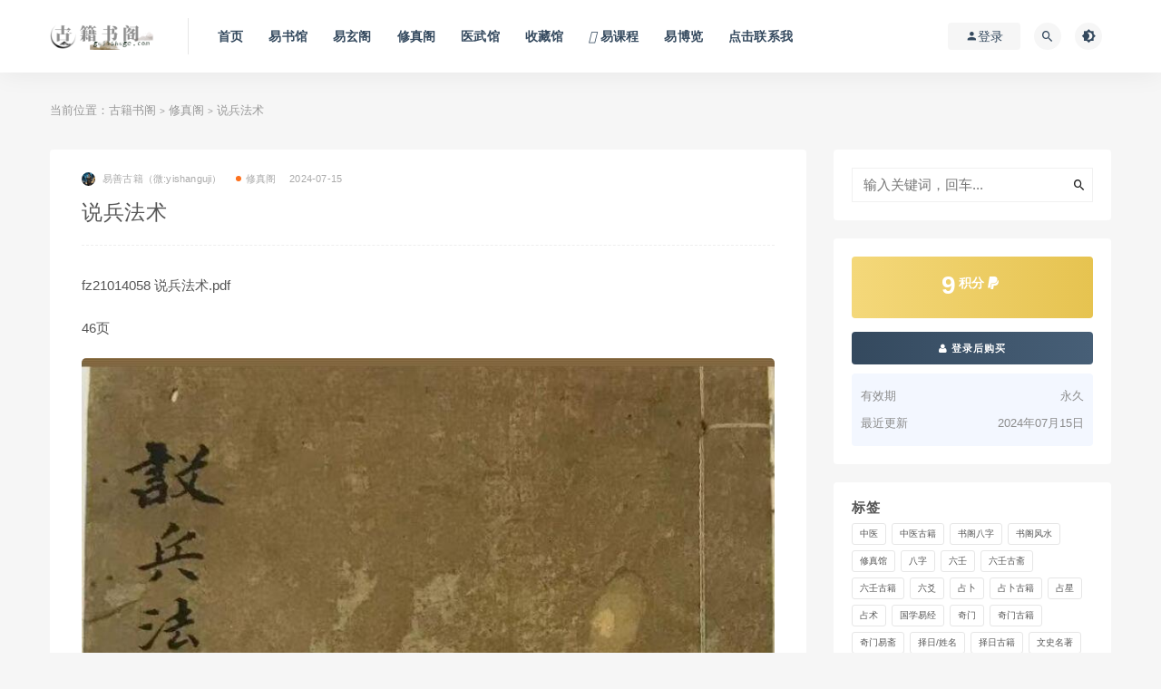

--- FILE ---
content_type: text/html; charset=UTF-8
request_url: https://gujishuge.com/xiuzhengge/39658.html
body_size: 12958
content:
<!DOCTYPE html>
<html lang="zh-CN">
<head>
	<meta charset="UTF-8">
	<meta http-equiv="X-UA-Compatible" content="IE=edge">
	<meta name="viewport" content="width=device-width, initial-scale=1">
	<link rel="profile" href="https://gmpg.org/xfn/11">
	<link href="/wp-content/uploads/2023/03/1678642262-0cc175b9c0f1b6a.ico" rel="icon">
  <title>说兵法术-古籍书阁</title>

	<meta name='robots' content='max-image-preview:large' />
	<style>img:is([sizes="auto" i], [sizes^="auto," i]) { contain-intrinsic-size: 3000px 1500px }</style>
	        <meta property="og:title" content="说兵法术">
        <meta property="og:description" content="fz21014058 说兵法术.pdf">
        <meta property="og:type" content="article">
        <meta property="og:url" content="https://gujishuge.com/xiuzhengge/39658.html">
        <meta property="og:site_name" content="古籍书阁">
        <meta property="og:image" content="/wp-content/uploads/2024/07/20240715200617_94974.jpg">
    <style id='classic-theme-styles-inline-css' type='text/css'>
/*! This file is auto-generated */
.wp-block-button__link{color:#fff;background-color:#32373c;border-radius:9999px;box-shadow:none;text-decoration:none;padding:calc(.667em + 2px) calc(1.333em + 2px);font-size:1.125em}.wp-block-file__button{background:#32373c;color:#fff;text-decoration:none}
</style>
<style id='global-styles-inline-css' type='text/css'>
:root{--wp--preset--aspect-ratio--square: 1;--wp--preset--aspect-ratio--4-3: 4/3;--wp--preset--aspect-ratio--3-4: 3/4;--wp--preset--aspect-ratio--3-2: 3/2;--wp--preset--aspect-ratio--2-3: 2/3;--wp--preset--aspect-ratio--16-9: 16/9;--wp--preset--aspect-ratio--9-16: 9/16;--wp--preset--color--black: #000000;--wp--preset--color--cyan-bluish-gray: #abb8c3;--wp--preset--color--white: #ffffff;--wp--preset--color--pale-pink: #f78da7;--wp--preset--color--vivid-red: #cf2e2e;--wp--preset--color--luminous-vivid-orange: #ff6900;--wp--preset--color--luminous-vivid-amber: #fcb900;--wp--preset--color--light-green-cyan: #7bdcb5;--wp--preset--color--vivid-green-cyan: #00d084;--wp--preset--color--pale-cyan-blue: #8ed1fc;--wp--preset--color--vivid-cyan-blue: #0693e3;--wp--preset--color--vivid-purple: #9b51e0;--wp--preset--gradient--vivid-cyan-blue-to-vivid-purple: linear-gradient(135deg,rgba(6,147,227,1) 0%,rgb(155,81,224) 100%);--wp--preset--gradient--light-green-cyan-to-vivid-green-cyan: linear-gradient(135deg,rgb(122,220,180) 0%,rgb(0,208,130) 100%);--wp--preset--gradient--luminous-vivid-amber-to-luminous-vivid-orange: linear-gradient(135deg,rgba(252,185,0,1) 0%,rgba(255,105,0,1) 100%);--wp--preset--gradient--luminous-vivid-orange-to-vivid-red: linear-gradient(135deg,rgba(255,105,0,1) 0%,rgb(207,46,46) 100%);--wp--preset--gradient--very-light-gray-to-cyan-bluish-gray: linear-gradient(135deg,rgb(238,238,238) 0%,rgb(169,184,195) 100%);--wp--preset--gradient--cool-to-warm-spectrum: linear-gradient(135deg,rgb(74,234,220) 0%,rgb(151,120,209) 20%,rgb(207,42,186) 40%,rgb(238,44,130) 60%,rgb(251,105,98) 80%,rgb(254,248,76) 100%);--wp--preset--gradient--blush-light-purple: linear-gradient(135deg,rgb(255,206,236) 0%,rgb(152,150,240) 100%);--wp--preset--gradient--blush-bordeaux: linear-gradient(135deg,rgb(254,205,165) 0%,rgb(254,45,45) 50%,rgb(107,0,62) 100%);--wp--preset--gradient--luminous-dusk: linear-gradient(135deg,rgb(255,203,112) 0%,rgb(199,81,192) 50%,rgb(65,88,208) 100%);--wp--preset--gradient--pale-ocean: linear-gradient(135deg,rgb(255,245,203) 0%,rgb(182,227,212) 50%,rgb(51,167,181) 100%);--wp--preset--gradient--electric-grass: linear-gradient(135deg,rgb(202,248,128) 0%,rgb(113,206,126) 100%);--wp--preset--gradient--midnight: linear-gradient(135deg,rgb(2,3,129) 0%,rgb(40,116,252) 100%);--wp--preset--font-size--small: 13px;--wp--preset--font-size--medium: 20px;--wp--preset--font-size--large: 36px;--wp--preset--font-size--x-large: 42px;--wp--preset--spacing--20: 0.44rem;--wp--preset--spacing--30: 0.67rem;--wp--preset--spacing--40: 1rem;--wp--preset--spacing--50: 1.5rem;--wp--preset--spacing--60: 2.25rem;--wp--preset--spacing--70: 3.38rem;--wp--preset--spacing--80: 5.06rem;--wp--preset--shadow--natural: 6px 6px 9px rgba(0, 0, 0, 0.2);--wp--preset--shadow--deep: 12px 12px 50px rgba(0, 0, 0, 0.4);--wp--preset--shadow--sharp: 6px 6px 0px rgba(0, 0, 0, 0.2);--wp--preset--shadow--outlined: 6px 6px 0px -3px rgba(255, 255, 255, 1), 6px 6px rgba(0, 0, 0, 1);--wp--preset--shadow--crisp: 6px 6px 0px rgba(0, 0, 0, 1);}:where(.is-layout-flex){gap: 0.5em;}:where(.is-layout-grid){gap: 0.5em;}body .is-layout-flex{display: flex;}.is-layout-flex{flex-wrap: wrap;align-items: center;}.is-layout-flex > :is(*, div){margin: 0;}body .is-layout-grid{display: grid;}.is-layout-grid > :is(*, div){margin: 0;}:where(.wp-block-columns.is-layout-flex){gap: 2em;}:where(.wp-block-columns.is-layout-grid){gap: 2em;}:where(.wp-block-post-template.is-layout-flex){gap: 1.25em;}:where(.wp-block-post-template.is-layout-grid){gap: 1.25em;}.has-black-color{color: var(--wp--preset--color--black) !important;}.has-cyan-bluish-gray-color{color: var(--wp--preset--color--cyan-bluish-gray) !important;}.has-white-color{color: var(--wp--preset--color--white) !important;}.has-pale-pink-color{color: var(--wp--preset--color--pale-pink) !important;}.has-vivid-red-color{color: var(--wp--preset--color--vivid-red) !important;}.has-luminous-vivid-orange-color{color: var(--wp--preset--color--luminous-vivid-orange) !important;}.has-luminous-vivid-amber-color{color: var(--wp--preset--color--luminous-vivid-amber) !important;}.has-light-green-cyan-color{color: var(--wp--preset--color--light-green-cyan) !important;}.has-vivid-green-cyan-color{color: var(--wp--preset--color--vivid-green-cyan) !important;}.has-pale-cyan-blue-color{color: var(--wp--preset--color--pale-cyan-blue) !important;}.has-vivid-cyan-blue-color{color: var(--wp--preset--color--vivid-cyan-blue) !important;}.has-vivid-purple-color{color: var(--wp--preset--color--vivid-purple) !important;}.has-black-background-color{background-color: var(--wp--preset--color--black) !important;}.has-cyan-bluish-gray-background-color{background-color: var(--wp--preset--color--cyan-bluish-gray) !important;}.has-white-background-color{background-color: var(--wp--preset--color--white) !important;}.has-pale-pink-background-color{background-color: var(--wp--preset--color--pale-pink) !important;}.has-vivid-red-background-color{background-color: var(--wp--preset--color--vivid-red) !important;}.has-luminous-vivid-orange-background-color{background-color: var(--wp--preset--color--luminous-vivid-orange) !important;}.has-luminous-vivid-amber-background-color{background-color: var(--wp--preset--color--luminous-vivid-amber) !important;}.has-light-green-cyan-background-color{background-color: var(--wp--preset--color--light-green-cyan) !important;}.has-vivid-green-cyan-background-color{background-color: var(--wp--preset--color--vivid-green-cyan) !important;}.has-pale-cyan-blue-background-color{background-color: var(--wp--preset--color--pale-cyan-blue) !important;}.has-vivid-cyan-blue-background-color{background-color: var(--wp--preset--color--vivid-cyan-blue) !important;}.has-vivid-purple-background-color{background-color: var(--wp--preset--color--vivid-purple) !important;}.has-black-border-color{border-color: var(--wp--preset--color--black) !important;}.has-cyan-bluish-gray-border-color{border-color: var(--wp--preset--color--cyan-bluish-gray) !important;}.has-white-border-color{border-color: var(--wp--preset--color--white) !important;}.has-pale-pink-border-color{border-color: var(--wp--preset--color--pale-pink) !important;}.has-vivid-red-border-color{border-color: var(--wp--preset--color--vivid-red) !important;}.has-luminous-vivid-orange-border-color{border-color: var(--wp--preset--color--luminous-vivid-orange) !important;}.has-luminous-vivid-amber-border-color{border-color: var(--wp--preset--color--luminous-vivid-amber) !important;}.has-light-green-cyan-border-color{border-color: var(--wp--preset--color--light-green-cyan) !important;}.has-vivid-green-cyan-border-color{border-color: var(--wp--preset--color--vivid-green-cyan) !important;}.has-pale-cyan-blue-border-color{border-color: var(--wp--preset--color--pale-cyan-blue) !important;}.has-vivid-cyan-blue-border-color{border-color: var(--wp--preset--color--vivid-cyan-blue) !important;}.has-vivid-purple-border-color{border-color: var(--wp--preset--color--vivid-purple) !important;}.has-vivid-cyan-blue-to-vivid-purple-gradient-background{background: var(--wp--preset--gradient--vivid-cyan-blue-to-vivid-purple) !important;}.has-light-green-cyan-to-vivid-green-cyan-gradient-background{background: var(--wp--preset--gradient--light-green-cyan-to-vivid-green-cyan) !important;}.has-luminous-vivid-amber-to-luminous-vivid-orange-gradient-background{background: var(--wp--preset--gradient--luminous-vivid-amber-to-luminous-vivid-orange) !important;}.has-luminous-vivid-orange-to-vivid-red-gradient-background{background: var(--wp--preset--gradient--luminous-vivid-orange-to-vivid-red) !important;}.has-very-light-gray-to-cyan-bluish-gray-gradient-background{background: var(--wp--preset--gradient--very-light-gray-to-cyan-bluish-gray) !important;}.has-cool-to-warm-spectrum-gradient-background{background: var(--wp--preset--gradient--cool-to-warm-spectrum) !important;}.has-blush-light-purple-gradient-background{background: var(--wp--preset--gradient--blush-light-purple) !important;}.has-blush-bordeaux-gradient-background{background: var(--wp--preset--gradient--blush-bordeaux) !important;}.has-luminous-dusk-gradient-background{background: var(--wp--preset--gradient--luminous-dusk) !important;}.has-pale-ocean-gradient-background{background: var(--wp--preset--gradient--pale-ocean) !important;}.has-electric-grass-gradient-background{background: var(--wp--preset--gradient--electric-grass) !important;}.has-midnight-gradient-background{background: var(--wp--preset--gradient--midnight) !important;}.has-small-font-size{font-size: var(--wp--preset--font-size--small) !important;}.has-medium-font-size{font-size: var(--wp--preset--font-size--medium) !important;}.has-large-font-size{font-size: var(--wp--preset--font-size--large) !important;}.has-x-large-font-size{font-size: var(--wp--preset--font-size--x-large) !important;}
:where(.wp-block-post-template.is-layout-flex){gap: 1.25em;}:where(.wp-block-post-template.is-layout-grid){gap: 1.25em;}
:where(.wp-block-columns.is-layout-flex){gap: 2em;}:where(.wp-block-columns.is-layout-grid){gap: 2em;}
:root :where(.wp-block-pullquote){font-size: 1.5em;line-height: 1.6;}
</style>
<link rel='stylesheet' id='external-css' href='https://gujishuge.com/wp-content/themes/ripro/assets/css/external.css?ver=9.0.0%5Baiboom.com独家修复版%5D' type='text/css' media='all' />
<link rel='stylesheet' id='sweetalert2-css' href='https://gujishuge.com/wp-content/themes/ripro/assets/css/sweetalert2.min.css?ver=9.0.0%5Baiboom.com独家修复版%5D' type='text/css' media='all' />
<link rel='stylesheet' id='app-css' href='https://gujishuge.com/wp-content/themes/ripro/assets/css/app.css?ver=9.0.0%5Baiboom.com独家修复版%5D' type='text/css' media='all' />
<link rel='stylesheet' id='diy-css' href='https://gujishuge.com/wp-content/themes/ripro/assets/css/diy.css?ver=9.0.0%5Baiboom.com独家修复版%5D' type='text/css' media='all' />
<script type="text/javascript" src="https://gujishuge.com/wp-content/themes/ripro/assets/js/jquery-2.2.4.min.js?ver=2.2.4" id="jquery-js"></script>
<script type="text/javascript" src="https://gujishuge.com/wp-content/themes/ripro/assets/js/plugins/sweetalert2.min.js?ver=9.0.0%5Baiboom.com独家修复版%5D" id="sweetalert2-js"></script>
		<script>
			document.documentElement.className = document.documentElement.className.replace('no-js', 'js');
		</script>
				<style>
			.no-js img.lazyload {
				display: none;
			}

			figure.wp-block-image img.lazyloading {
				min-width: 150px;
			}

			.lazyload,
			.lazyloading {
				--smush-placeholder-width: 100px;
				--smush-placeholder-aspect-ratio: 1/1;
				width: var(--smush-placeholder-width) !important;
				aspect-ratio: var(--smush-placeholder-aspect-ratio) !important;
			}

						.lazyload, .lazyloading {
				opacity: 0;
			}

			.lazyloaded {
				opacity: 1;
				transition: opacity 400ms;
				transition-delay: 0ms;
			}

					</style>
		<meta name="keywords" content="秘法,修真阁">
<meta name="description" content="fz21014058 说兵法术.pdf   	46页...">
	<!-- HTML5 shim, for IE6-8 support of HTML5 elements. All other JS at the end of file. -->
    <!--[if lt IE 9]>
      <script src="https://gujishuge.com/wp-content/themes/ripro/assets/js/html5shiv.js"></script>
      <script src="https://gujishuge.com/wp-content/themes/ripro/assets/js/respond.min.js"></script>
    <![endif]-->
    </head>

<body class="wp-singular post-template-default single single-post postid-39658 single-format-standard wp-theme-ripro  navbar-sticky sidebar-right pagination-numeric no-off-canvas">

<div class="site">
    
<header class="site-header">
      <div class="container">
      <div class="navbar">
      <div class="logo-wrapper">
              <a href="https://gujishuge.com/">
          <img class="logo regular tap-logo lazyload" data-src="/wp-content/uploads/2024/02/1707838199-859a714a8007430.png" data-dark="" alt="古籍书阁" src="[data-uri]">
        </a>
            </div>
      <div class="sep"></div>
      
      <nav class="main-menu hidden-xs hidden-sm hidden-md">
        
        <ul id="menu-a" class="nav-list u-plain-list"><li id="menu-item-16640" class="menu-item menu-item-type-custom menu-item-object-custom menu-item-16640"><a href="/">首页</a></li>
<li id="menu-item-16634" class="menu-item menu-item-type-taxonomy menu-item-object-category menu-item-16634"><a href="https://gujishuge.com/yishuguan">易书馆</a></li>
<li id="menu-item-16635" class="menu-item menu-item-type-taxonomy menu-item-object-category menu-item-16635"><a href="https://gujishuge.com/yixuange">易玄阁</a></li>
<li id="menu-item-16636" class="menu-item menu-item-type-taxonomy menu-item-object-category current-post-ancestor current-menu-parent current-post-parent menu-item-16636"><a href="https://gujishuge.com/xiuzhengge">修真阁</a></li>
<li id="menu-item-16637" class="menu-item menu-item-type-taxonomy menu-item-object-category menu-item-16637"><a href="https://gujishuge.com/yiwuguan">医武馆</a></li>
<li id="menu-item-16641" class="menu-item menu-item-type-taxonomy menu-item-object-category menu-item-16641"><a href="https://gujishuge.com/shoucangguan">收藏馆</a></li>
<li id="menu-item-34679" class="menu-item menu-item-type-custom menu-item-object-custom menu-item-34679 menu-item-mega"><a href="http://guoxueshuge.com/yiketang"><span><i class="fas fa-volume-up"></i> 易课程</span></a></li>
<li id="menu-item-34736" class="menu-item menu-item-type-taxonomy menu-item-object-category menu-item-34736"><a href="https://gujishuge.com/yishuwu">易博览</a></li>
<li id="menu-item-31091" class="menu-item menu-item-type-post_type menu-item-object-page menu-item-31091"><a href="https://gujishuge.com/kami">点击联系我</a></li>
</ul>      </nav>
      
      <div class="main-search">
        <form method="get" class="search-form inline" action="https://gujishuge.com/">
  <input type="search" class="search-field inline-field" placeholder="输入关键词，回车..." autocomplete="off" value="" name="s" required="required">
  <button type="submit" class="search-submit"><i class="mdi mdi-magnify"></i></button>
</form>        <div class="search-close navbar-button"><i class="mdi mdi-close"></i></div>
      </div>

      <div class="actions">
                  <!-- user -->
                        <div class="login-btn navbar-button"><i class="mdi mdi-account"></i> 登录</div>
                          <!-- user end -->
        <div class="search-open navbar-button"><i class="mdi mdi-magnify"></i></div>
                <div class="tap-dark navbar-button"><i class="mdi mdi-brightness-4"></i></div>
                <div class="burger"></div>
      </div>
    </div>
      </div>
  </header>

<div class="header-gap"></div>    <div class="site-content">
    

<div class="container">
	<div class="breadcrumbs">
	当前位置：<a href="https://gujishuge.com">古籍书阁</a> <small>></small> <a href="https://gujishuge.com/xiuzhengge">修真阁</a> <small>></small> 说兵法术	</div>
	<div class="row">
		<div class="content-column col-lg-9">
			<div class="content-area">
				<main class="site-main">
					<article id="post-39658" class="article-content">
    <div class="container">
  <div class="cao_entry_header">

  <header class="entry-header">          <div class="entry-meta">
                  <span class="meta-author">
            <a>
              <img alt='易善古籍（微:yishanguji）' data-src='http://gujishuge.com/wp-content/uploads/avatar/avatar-1.jpg' class='lazyload avatar avatar-40 photo gravatar' height='40' width='40' />易善古籍（微:yishanguji）            </a>
          </span>
                  <span class="meta-category">
                          <a href="https://gujishuge.com/xiuzhengge" rel="category">
                  <i class="dot"></i>修真阁              </a>
                      </span>
                  <span class="meta-date">
            <a href="https://gujishuge.com/xiuzhengge/39658.html">
              <time datetime="2024-07-15T20:06:32+08:00">
                2024-07-15              </time>
            </a>
          </span>
                    <span class="meta-edit"></span>
        
      </div>
    
    <h1 class="entry-title">说兵法术</h1>  </header></div></div>  <div class="container">
    <div class="entry-wrapper">
            <div class="entry-content u-text-format u-clearfix">
        <p>
	fz21014058 说兵法术.pdf
</p>
<p>
	46页
</p>
<p>
	<img decoding="async" class="lazyload " src="[data-uri]" data-srcset="/wp-content/uploads/2024/07/20240715200617_94974.jpg" alt="" /><noscript><img decoding="async" src="/wp-content/uploads/2024/07/20240715200617_94974.jpg" alt="" /></noscript>
</p>
<p>
	<img decoding="async" class="lazyload " src="[data-uri]" data-srcset="/wp-content/uploads/2024/07/20240715200643_43490.jpg" alt="" /><noscript><img decoding="async" src="/wp-content/uploads/2024/07/20240715200643_43490.jpg" alt="" /></noscript><img decoding="async" class="lazyload " src="[data-uri]" data-srcset="/wp-content/uploads/2024/07/20240715200649_77908.jpg" alt="" /><noscript><img decoding="async" src="/wp-content/uploads/2024/07/20240715200649_77908.jpg" alt="" /></noscript><img decoding="async" class="lazyload " src="[data-uri]" data-srcset="/wp-content/uploads/2024/07/20240715200653_44738.jpg" alt="" /><noscript><img decoding="async" src="/wp-content/uploads/2024/07/20240715200653_44738.jpg" alt="" /></noscript><img decoding="async" class="lazyload " src="[data-uri]" data-srcset="/wp-content/uploads/2024/07/20240715200658_17604.jpg" alt="" /><noscript><img decoding="async" src="/wp-content/uploads/2024/07/20240715200658_17604.jpg" alt="" /></noscript><img decoding="async" class="lazyload " src="[data-uri]" data-srcset="/wp-content/uploads/2024/07/20240715200703_72266.jpg" alt="" /><noscript><img decoding="async" src="/wp-content/uploads/2024/07/20240715200703_72266.jpg" alt="" /></noscript><img decoding="async" class="lazyload " src="[data-uri]" data-srcset="/wp-content/uploads/2024/07/20240715200708_73405.jpg" alt="" /><noscript><img decoding="async" src="/wp-content/uploads/2024/07/20240715200708_73405.jpg" alt="" /></noscript>
</p>
<p>
	
</p>
<p><img fetchpriority="high" decoding="async" src="[data-uri]" data-srcset="https://gujishuge.com/wp-content/uploads/2024/05/1716953482-1be07e2afaf8b3a.png" alt="" width="800" height="300" class="lazyload aligncenter size-full wp-image-38085" srcset="https://gujishuge.com/wp-content/uploads/2024/05/1716953482-1be07e2afaf8b3a.png 800w, https://gujishuge.com/wp-content/uploads/2024/05/1716953482-1be07e2afaf8b3a-300x113.png 300w, https://gujishuge.com/wp-content/uploads/2024/05/1716953482-1be07e2afaf8b3a-768x288.png 768w" sizes="(max-width: 800px) 100vw, 800px" /><noscript><img fetchpriority="high" decoding="async" src="https://gujishuge.com/wp-content/uploads/2024/05/1716953482-1be07e2afaf8b3a.png" alt="" width="800" height="300" class="aligncenter size-full wp-image-38085" srcset="https://gujishuge.com/wp-content/uploads/2024/05/1716953482-1be07e2afaf8b3a.png 800w, https://gujishuge.com/wp-content/uploads/2024/05/1716953482-1be07e2afaf8b3a-300x113.png 300w, https://gujishuge.com/wp-content/uploads/2024/05/1716953482-1be07e2afaf8b3a-768x288.png 768w" sizes="(max-width: 800px) 100vw, 800px" /></noscript></p>
      </div>
      <div id="pay-single-box"></div>
          <div class="entry-tags">
          <a href="https://gujishuge.com/tag/mifa" rel="tag">
        秘法      </a>
      </div>
<div class="article-copyright"><div class="post-note alert alert-warning mt-2" role="alert"><div style="border:1px dashed #00d6ac;padding:3px 3px;line-height:20px;width:100%;font-size:11.5px"><b><font color="#ff0000">免责声明：</font></b><br />
（1）站内所有资源均来自互联网收集或用户上传分享，本站不拥有此类资源的版权<br />
（2）古籍书阁作为网络服务提供者,对非法转载,盗版行为的发生不具备充分监控能力.但是当版权拥有者提出侵权指控并出示充分版权证明材料时,古籍书阁负有移除盗版和非法转载作品以及停止继续传播的义务<br />
（3）古籍书阁在满足前款条件下采取移除等相应措施后不为此向原发布人承担违约责任或其他法律责任，包括不承担因侵权指控不成立而给原发布人带来损害的赔偿责任<br />
<font color="#ff0000">以上内容如果侵犯了你的权益，请联系微信：yishanguji qq:122593197 我们将尽快处理</font>
</div><br />
 
 <div style="border:1px dashed #00d6ac;padding:3px 3px;line-height:20px;width:100%;font-size:11.5px"><b><font color="#ff0000">关于售后：</font></b><br />（1）因部分资料含有敏感关键词，百度网盘无法分享链接，请联系客服进行发送；<br /> （2）如资料存在张冠李戴、语音视频无法播放等现象，都可以联系微信：yishanguji 无条件退款！<br />（3）<strong>不用担心不给资料，如果没有及时回复也不用担心，看到了都会发给您的！放心！</strong>
<br />（4）<strong>关于所收取的费用与其对应资源价值不发生任何关系，只是象征的收取站点运行所消耗各项综合费用</strong>

	 </div><br /> 
<div style="border:1px dashed #00d6ac;padding:3px 3px;line-height:20px;width:100%;font-size:11.5px"><b><font color="#ff0000">温馨提示：</font><br />部分玄学、武术、医学等资料非专业人士请勿模仿学习，仅供参考！</b></div></div><br/><a href="https://gujishuge.com">古籍书阁</a> &raquo; <a href="https://gujishuge.com/xiuzhengge/39658.html">说兵法术</a></div>

<div class="article-footer">
      <div class="xshare">
      <span class="xshare-title">分享到：</span>
                 <a href="javascript:;" title="收藏文章" etap="star" data-postid="39658" class="ripro-star"><i class="fa fa-star-o"></i></a>
            <a href="" etap="share" data-share="qq" class="share-qq"><i class="fa fa-qq"></i></a>
      <a href="" etap="share" data-share="weibo" class="share-weibo"><i class="fa fa-weibo"></i></a>
        </div>
   
</div>    </div>
  </div>
</article>


  <div class="entry-navigation">
    <nav class="article-nav">
        <span class="article-nav-prev">上一篇<br><a href="https://gujishuge.com/yixuange/39655.html" rel="prev">《杨救贫灶卦》（61页）</a></span>
        <span class="article-nav-next">下一篇<br><a href="https://gujishuge.com/yixuange/39664.html" rel="next">堪舆风水古籍《天机葬法》清抄本</a></span>
    </nav>
    
  </div>

      <!-- # 标准网格模式... -->
      <div class="related-posts-grid">
        <h4 class="u-border-title">相关推荐</h4>
        <div class="row">
                     <div class="col-6 col-sm-3 col-md-3 mt-10 mb-10">
              <article class="post">
                      <div class="entry-media">
        <div class="placeholder" style="padding-bottom: 121.42857142857%;">
          <a  href="https://gujishuge.com/xiuzhengge/23986.html">
            <img class="lazyload" data-src="/wp-content/uploads/2023/07/20230723111814_89450.jpg" src="[data-uri]" alt="水符科清咸丰元年——古籍书阁">
          </a>
                  </div>
        <div class="entry-star"><a href="javascript:;" title="收藏文章" etap="star" data-postid="23986" class="ripro-star"><i class="fa fa-star-o"></i></a></div>      </div>
                      <div class="entry-wrapper">
                  
  <header class="entry-header">    
    <h4 class="entry-title"><a href="https://gujishuge.com/xiuzhengge/23986.html" title="水符科清咸丰元年——古籍书阁" rel="bookmark">水符科清咸丰元年——古籍书阁</a></h4>  </header>                </div>
              </article>
            </div>
                      <div class="col-6 col-sm-3 col-md-3 mt-10 mb-10">
              <article class="post">
                      <div class="entry-media">
        <div class="placeholder" style="padding-bottom: 121.42857142857%;">
          <a  href="https://gujishuge.com/xiuzhengge/27440.html">
            <img class="lazyload" data-src="/wp-content/uploads/2023/10/20231011102705_28040.jpg" src="[data-uri]" alt="光绪谢土科">
          </a>
                  </div>
        <div class="entry-star"><a href="javascript:;" title="收藏文章" etap="star" data-postid="27440" class="ripro-star"><i class="fa fa-star-o"></i></a></div>      </div>
                      <div class="entry-wrapper">
                  
  <header class="entry-header">    
    <h4 class="entry-title"><a href="https://gujishuge.com/xiuzhengge/27440.html" title="光绪谢土科" rel="bookmark">光绪谢土科</a></h4>  </header>                </div>
              </article>
            </div>
                      <div class="col-6 col-sm-3 col-md-3 mt-10 mb-10">
              <article class="post">
                      <div class="entry-media">
        <div class="placeholder" style="padding-bottom: 121.42857142857%;">
          <a  href="https://gujishuge.com/xiuzhengge/23791.html">
            <img class="lazyload" data-src="/wp-content/uploads/2023/07/20230720112133_29119.jpg" src="[data-uri]" alt="镇宅诸专符">
          </a>
                  </div>
        <div class="entry-star"><a href="javascript:;" title="收藏文章" etap="star" data-postid="23791" class="ripro-star"><i class="fa fa-star-o"></i></a></div>      </div>
                      <div class="entry-wrapper">
                  
  <header class="entry-header">    
    <h4 class="entry-title"><a href="https://gujishuge.com/xiuzhengge/23791.html" title="镇宅诸专符" rel="bookmark">镇宅诸专符</a></h4>  </header>                </div>
              </article>
            </div>
                      <div class="col-6 col-sm-3 col-md-3 mt-10 mb-10">
              <article class="post">
                      <div class="entry-media">
        <div class="placeholder" style="padding-bottom: 121.42857142857%;">
          <a  href="https://gujishuge.com/xiuzhengge/27875.html">
            <img class="lazyload" data-src="/wp-content/uploads/2023/10/20231022142231_82890.jpg" src="[data-uri]" alt="梅山真传秘授玄术">
          </a>
                  </div>
        <div class="entry-star"><a href="javascript:;" title="收藏文章" etap="star" data-postid="27875" class="ripro-star"><i class="fa fa-star-o"></i></a></div>      </div>
                      <div class="entry-wrapper">
                  
  <header class="entry-header">    
    <h4 class="entry-title"><a href="https://gujishuge.com/xiuzhengge/27875.html" title="梅山真传秘授玄术" rel="bookmark">梅山真传秘授玄术</a></h4>  </header>                </div>
              </article>
            </div>
                  </div>
      </div>
    
  

<div class="bottom-area">
    <div id="comments" class="comments-area">
        
        
        
        	<div id="respond" class="comment-respond">
		<h3 id="reply-title" class="comment-reply-title">发表回复 <small><a rel="nofollow" id="cancel-comment-reply-link" href="/xiuzhengge/39658.html#respond" style="display:none;">取消回复</a></small></h3><p class="must-log-in">要发表评论，您必须先<a href="https://gujishuge.com/wp-login.php?redirect_to=https%3A%2F%2Fgujishuge.com%2Fxiuzhengge%2F39658.html">登录</a>。</p>	</div><!-- #respond -->
	    </div>
</div>				</main>
			</div>
		</div>
					<div class="sidebar-column col-lg-3">
				
<aside class="widget-area">
	<div id="search-2" class="widget widget_search"><form method="get" class="search-form inline" action="https://gujishuge.com/">
  <input type="search" class="search-field inline-field" placeholder="输入关键词，回车..." autocomplete="off" value="" name="s" required="required">
  <button type="submit" class="search-submit"><i class="mdi mdi-magnify"></i></button>
</form></div><div id="cao_widget_pay-5" class="widget widget-pay"><div class="pay--rateinfo"><b><span class="price">9<sup>积分 <i class="fa fa-paypal"></i></sup></span></b></div><div class="pay--content"><div class="pay-box"><a class="login-btn btn btn--primary btn--block"><i class="fa fa-user"></i> 登录后购买</a></div></div><div class="agent--contact"><ul class="list-paybody"><li><span>有效期</span><span>永久 </span></li><li><span>最近更新</span><span>2024年07月15日</span></li></ul></div></div><div id="tag_cloud-2" class="widget widget_tag_cloud"><h5 class="widget-title">标签</h5><div class="tagcloud"><a href="https://gujishuge.com/tag/%e4%b8%ad%e5%8c%bb" class="tag-cloud-link tag-link-24 tag-link-position-1" style="font-size: 14.955696202532pt;" aria-label="中医 (73 项)">中医</a>
<a href="https://gujishuge.com/tag/%e4%b8%ad%e5%8c%bb%e5%8f%a4%e7%b1%8d" class="tag-cloud-link tag-link-23 tag-link-position-2" style="font-size: 20.582278481013pt;" aria-label="中医古籍 (1,376 项)">中医古籍</a>
<a href="https://gujishuge.com/tag/%e4%b9%a6%e9%98%81%e5%85%ab%e5%ad%97" class="tag-cloud-link tag-link-61 tag-link-position-3" style="font-size: 8.7974683544304pt;" aria-label="书阁八字 (2 项)">书阁八字</a>
<a href="https://gujishuge.com/tag/%e4%b9%a6%e9%98%81%e9%a3%8e%e6%b0%b4" class="tag-cloud-link tag-link-65 tag-link-position-4" style="font-size: 8pt;" aria-label="书阁风水 (1 项)">书阁风水</a>
<a href="https://gujishuge.com/tag/%e6%b3%95%e6%9c%af%e6%95%99%e7%a8%8b" class="tag-cloud-link tag-link-29 tag-link-position-5" style="font-size: 16.151898734177pt;" aria-label="修真馆 (138 项)">修真馆</a>
<a href="https://gujishuge.com/tag/%e5%85%ab%e5%ad%97" class="tag-cloud-link tag-link-16 tag-link-position-6" style="font-size: 20.449367088608pt;" aria-label="八字 (1,285 项)">八字</a>
<a href="https://gujishuge.com/tag/%e5%85%ad%e5%a3%ac" class="tag-cloud-link tag-link-25 tag-link-position-7" style="font-size: 16.905063291139pt;" aria-label="六壬 (202 项)">六壬</a>
<a href="https://gujishuge.com/tag/%e5%85%ad%e5%a3%ac%e5%8f%a4%e6%96%8b" class="tag-cloud-link tag-link-63 tag-link-position-8" style="font-size: 8pt;" aria-label="六壬古斋 (1 项)">六壬古斋</a>
<a href="https://gujishuge.com/tag/%e5%85%ad%e5%a3%ac%e5%8f%a4%e7%b1%8d" class="tag-cloud-link tag-link-22 tag-link-position-9" style="font-size: 16.905063291139pt;" aria-label="六壬古籍 (203 项)">六壬古籍</a>
<a href="https://gujishuge.com/tag/%e5%85%ad%e7%88%bb" class="tag-cloud-link tag-link-18 tag-link-position-10" style="font-size: 17.924050632911pt;" aria-label="六爻 (348 项)">六爻</a>
<a href="https://gujishuge.com/tag/%e5%8d%a0%e5%8d%9c" class="tag-cloud-link tag-link-15 tag-link-position-11" style="font-size: 20.227848101266pt;" aria-label="占卜 (1,149 项)">占卜</a>
<a href="https://gujishuge.com/tag/zhanbo" class="tag-cloud-link tag-link-9 tag-link-position-12" style="font-size: 19.075949367089pt;" aria-label="占卜古籍 (629 项)">占卜古籍</a>
<a href="https://gujishuge.com/tag/%e5%8d%a0%e6%98%9f" class="tag-cloud-link tag-link-28 tag-link-position-13" style="font-size: 14.955696202532pt;" aria-label="占星 (73 项)">占星</a>
<a href="https://gujishuge.com/tag/%e5%8d%a0%e6%9c%af" class="tag-cloud-link tag-link-59 tag-link-position-14" style="font-size: 11.76582278481pt;" aria-label="占术 (13 项)">占术</a>
<a href="https://gujishuge.com/tag/%e5%9b%bd%e5%ad%a6%e6%98%93%e7%bb%8f" class="tag-cloud-link tag-link-62 tag-link-position-15" style="font-size: 8.7974683544304pt;" aria-label="国学易经 (2 项)">国学易经</a>
<a href="https://gujishuge.com/tag/%e5%a5%87%e9%97%a8" class="tag-cloud-link tag-link-17 tag-link-position-16" style="font-size: 18.056962025316pt;" aria-label="奇门 (369 项)">奇门</a>
<a href="https://gujishuge.com/tag/%e5%a5%87%e9%97%a8%e5%8f%a4%e7%b1%8d" class="tag-cloud-link tag-link-13 tag-link-position-17" style="font-size: 17.303797468354pt;" aria-label="奇门古籍 (253 项)">奇门古籍</a>
<a href="https://gujishuge.com/tag/%e5%8f%a4%e7%b1%8d%e9%98%81%e5%a5%87%e9%97%a8" class="tag-cloud-link tag-link-64 tag-link-position-18" style="font-size: 9.3291139240506pt;" aria-label="奇门易斋 (3 项)">奇门易斋</a>
<a href="https://gujishuge.com/tag/%e6%8b%a9%e6%97%a5" class="tag-cloud-link tag-link-12 tag-link-position-19" style="font-size: 18.101265822785pt;" aria-label="择日/姓名 (383 项)">择日/姓名</a>
<a href="https://gujishuge.com/tag/gujiwu" class="tag-cloud-link tag-link-8 tag-link-position-20" style="font-size: 17.259493670886pt;" aria-label="择日古籍 (242 项)">择日古籍</a>
<a href="https://gujishuge.com/tag/%e6%96%87%e5%8f%b2%e5%90%8d%e8%91%97" class="tag-cloud-link tag-link-11 tag-link-position-21" style="font-size: 9.7721518987342pt;" aria-label="文史名著 (4 项)">文史名著</a>
<a href="https://gujishuge.com/tag/%e6%ad%a6%e5%8a%9f%e6%b0%94%e5%8a%9f" class="tag-cloud-link tag-link-52 tag-link-position-22" style="font-size: 8.7974683544304pt;" aria-label="武功气功 (2 项)">武功气功</a>
<a href="https://gujishuge.com/tag/%e7%9b%b8%e6%9c%af" class="tag-cloud-link tag-link-19 tag-link-position-23" style="font-size: 19.03164556962pt;" aria-label="相术 (610 项)">相术</a>
<a href="https://gujishuge.com/tag/%e7%9b%b8%e6%9c%af%e5%8f%a4%e7%b1%8d" class="tag-cloud-link tag-link-27 tag-link-position-24" style="font-size: 14.379746835443pt;" aria-label="相术古籍 (54 项)">相术古籍</a>
<a href="https://gujishuge.com/tag/%e7%a0%b4%e8%a7%a3" class="tag-cloud-link tag-link-21 tag-link-position-25" style="font-size: 19.120253164557pt;" aria-label="破解 (646 项)">破解</a>
<a href="https://gujishuge.com/tag/mifa" class="tag-cloud-link tag-link-20 tag-link-position-26" style="font-size: 22pt;" aria-label="秘法 (2,886 项)">秘法</a>
<a href="https://gujishuge.com/tag/%e7%b2%be%e6%ad%a6%e9%97%a8" class="tag-cloud-link tag-link-26 tag-link-position-27" style="font-size: 11.455696202532pt;" aria-label="精武门 (11 项)">精武门</a>
<a href="https://gujishuge.com/tag/%e7%b4%ab%e5%be%ae" class="tag-cloud-link tag-link-30 tag-link-position-28" style="font-size: 19.386075949367pt;" aria-label="紫微 (748 项)">紫微</a>
<a href="https://gujishuge.com/tag/%e9%a3%8e%e6%b0%b4" class="tag-cloud-link tag-link-66 tag-link-position-29" style="font-size: 13.405063291139pt;" aria-label="风水 (32 项)">风水</a>
<a href="https://gujishuge.com/tag/fengshui" class="tag-cloud-link tag-link-14 tag-link-position-30" style="font-size: 21.46835443038pt;" aria-label="风水 (2,203 项)">风水</a>
<a href="https://gujishuge.com/tag/%e9%a3%8e%e6%b0%b4%e5%8f%a4%e7%b1%8d" class="tag-cloud-link tag-link-10 tag-link-position-31" style="font-size: 21.46835443038pt;" aria-label="风水古籍 (2,182 项)">风水古籍</a></div>
</div>
		<div id="recent-posts-2" class="widget widget_recent_entries">
		<h5 class="widget-title">近期文章</h5>
		<ul>
											<li>
					<a href="https://gujishuge.com/yishuguan/58567.html">五俊明《形家风水核心笔记》223页</a>
											<span class="post-date">2026年1月22日</span>
									</li>
											<li>
					<a href="https://gujishuge.com/xiuzhengge/58565.html">招财进宝《茅山昆仑招财符法》67页</a>
											<span class="post-date">2026年1月22日</span>
									</li>
											<li>
					<a href="https://gujishuge.com/yishuguan/58563.html">《家中风水转运秘法》50页</a>
											<span class="post-date">2026年1月22日</span>
									</li>
											<li>
					<a href="https://gujishuge.com/yishuguan/58561.html">《十六字阴阳风水秘术（全版详解）》48页</a>
											<span class="post-date">2026年1月22日</span>
									</li>
											<li>
					<a href="https://gujishuge.com/yishuguan/58559.html">《周易与中国现代化》93页</a>
											<span class="post-date">2026年1月22日</span>
									</li>
											<li>
					<a href="https://gujishuge.com/yishuguan/58554.html">鄗邑山人-《命理正宗原本校注》</a>
											<span class="post-date">2026年1月22日</span>
									</li>
											<li>
					<a href="https://gujishuge.com/yishuguan/58552.html">关旭成《像易神数案例精解与答疑解惑》189页</a>
											<span class="post-date">2026年1月22日</span>
									</li>
											<li>
					<a href="https://gujishuge.com/yishuguan/58550.html">《葬法全书》</a>
											<span class="post-date">2026年1月22日</span>
									</li>
					</ul>

		</div><div id="cao_widget_post-3" class="widget cao-widget-posts"><h5 class="widget-title">文章展示</h5><div class="posts"><div class="left">      <div class="entry-media">
        <div class="placeholder" style="padding-bottom: 121.42857142857%;">
          <a  href="https://gujishuge.com/yishuguan/58567.html">
            <img class="lazyload" data-src="/wp-content/uploads/2026/01/20260122165729_25798.jpg" src="[data-uri]" alt="五俊明《形家风水核心笔记》223页">
          </a>
                  </div>
        <div class="entry-star"><a href="javascript:;" title="收藏文章" etap="star" data-postid="58567" class="ripro-star"><i class="fa fa-star-o"></i></a></div>      </div>
      <a href="https://gujishuge.com/yishuguan/58567.html" rel="bookmark" title="五俊明《形家风水核心笔记》223页">五俊明《形家风水核心笔记》223页</a></div><div class="left">      <div class="entry-media">
        <div class="placeholder" style="padding-bottom: 121.42857142857%;">
          <a  href="https://gujishuge.com/xiuzhengge/58565.html">
            <img class="lazyload" data-src="/wp-content/uploads/2026/01/20260122164101_87926.jpg" src="[data-uri]" alt="招财进宝《茅山昆仑招财符法》67页">
          </a>
                  </div>
        <div class="entry-star"><a href="javascript:;" title="收藏文章" etap="star" data-postid="58565" class="ripro-star"><i class="fa fa-star-o"></i></a></div>      </div>
      <a href="https://gujishuge.com/xiuzhengge/58565.html" rel="bookmark" title="招财进宝《茅山昆仑招财符法》67页">招财进宝《茅山昆仑招财符法》67页</a></div><div class="left">      <div class="entry-media">
        <div class="placeholder" style="padding-bottom: 121.42857142857%;">
          <a  href="https://gujishuge.com/yishuguan/58563.html">
            <img class="lazyload" data-src="/wp-content/uploads/2026/01/20260122163228_62337.jpg" src="[data-uri]" alt="《家中风水转运秘法》50页">
          </a>
                  </div>
        <div class="entry-star"><a href="javascript:;" title="收藏文章" etap="star" data-postid="58563" class="ripro-star"><i class="fa fa-star-o"></i></a></div>      </div>
      <a href="https://gujishuge.com/yishuguan/58563.html" rel="bookmark" title="《家中风水转运秘法》50页">《家中风水转运秘法》50页</a></div><div class="left">      <div class="entry-media">
        <div class="placeholder" style="padding-bottom: 121.42857142857%;">
          <a  href="https://gujishuge.com/yishuguan/58561.html">
            <img class="lazyload" data-src="/wp-content/uploads/2026/01/20260122161605_26425.jpg" src="[data-uri]" alt="《十六字阴阳风水秘术（全版详解）》48页">
          </a>
                  </div>
        <div class="entry-star"><a href="javascript:;" title="收藏文章" etap="star" data-postid="58561" class="ripro-star"><i class="fa fa-star-o"></i></a></div>      </div>
      <a href="https://gujishuge.com/yishuguan/58561.html" rel="bookmark" title="《十六字阴阳风水秘术（全版详解）》48页">《十六字阴阳风水秘术（全版详解）》48页</a></div><div class="left">      <div class="entry-media">
        <div class="placeholder" style="padding-bottom: 121.42857142857%;">
          <a  href="https://gujishuge.com/yishuguan/58559.html">
            <img class="lazyload" data-src="/wp-content/uploads/2026/01/20260122160952_17279.jpg" src="[data-uri]" alt="《周易与中国现代化》93页">
          </a>
                  </div>
        <div class="entry-star"><a href="javascript:;" title="收藏文章" etap="star" data-postid="58559" class="ripro-star"><i class="fa fa-star-o"></i></a></div>      </div>
      <a href="https://gujishuge.com/yishuguan/58559.html" rel="bookmark" title="《周易与中国现代化》93页">《周易与中国现代化》93页</a></div><div class="left">      <div class="entry-media">
        <div class="placeholder" style="padding-bottom: 121.42857142857%;">
          <a  href="https://gujishuge.com/yishuguan/58554.html">
            <img class="lazyload" data-src="/wp-content/uploads/2026/01/20260122155318_45567.jpg" src="[data-uri]" alt="鄗邑山人-《命理正宗原本校注》">
          </a>
                  </div>
        <div class="entry-star"><a href="javascript:;" title="收藏文章" etap="star" data-postid="58554" class="ripro-star"><i class="fa fa-star-o"></i></a></div>      </div>
      <a href="https://gujishuge.com/yishuguan/58554.html" rel="bookmark" title="鄗邑山人-《命理正宗原本校注》">鄗邑山人-《命理正宗原本校注》</a></div><div class="left">      <div class="entry-media">
        <div class="placeholder" style="padding-bottom: 121.42857142857%;">
          <a  href="https://gujishuge.com/yishuguan/58552.html">
            <img class="lazyload" data-src="/wp-content/uploads/2026/01/20260122154254_20422.jpg" src="[data-uri]" alt="关旭成《像易神数案例精解与答疑解惑》189页">
          </a>
                  </div>
        <div class="entry-star"><a href="javascript:;" title="收藏文章" etap="star" data-postid="58552" class="ripro-star"><i class="fa fa-star-o"></i></a></div>      </div>
      <a href="https://gujishuge.com/yishuguan/58552.html" rel="bookmark" title="关旭成《像易神数案例精解与答疑解惑》189页">关旭成《像易神数案例精解与答疑解惑》189页</a></div><div class="left">      <div class="entry-media">
        <div class="placeholder" style="padding-bottom: 121.42857142857%;">
          <a  href="https://gujishuge.com/yishuguan/58550.html">
            <img class="lazyload" data-src="/wp-content/uploads/2026/01/20260122152200_33936.jpg" src="[data-uri]" alt="《葬法全书》">
          </a>
                  </div>
        <div class="entry-star"><a href="javascript:;" title="收藏文章" etap="star" data-postid="58550" class="ripro-star"><i class="fa fa-star-o"></i></a></div>      </div>
      <a href="https://gujishuge.com/yishuguan/58550.html" rel="bookmark" title="《葬法全书》">《葬法全书》</a></div><div class="left">      <div class="entry-media">
        <div class="placeholder" style="padding-bottom: 121.42857142857%;">
          <a  href="https://gujishuge.com/yishuguan/58548.html">
            <img class="lazyload" data-src="/wp-content/uploads/2026/01/20260122150449_82824.jpg" src="[data-uri]" alt="《五行生活解读》《五行思维解读》火越 两册">
          </a>
                  </div>
        <div class="entry-star"><a href="javascript:;" title="收藏文章" etap="star" data-postid="58548" class="ripro-star"><i class="fa fa-star-o"></i></a></div>      </div>
      <a href="https://gujishuge.com/yishuguan/58548.html" rel="bookmark" title="《五行生活解读》《五行思维解读》火越 两册">《五行生活解读》《五行思维解读》火越 两册</a></div><div class="left">      <div class="entry-media">
        <div class="placeholder" style="padding-bottom: 121.42857142857%;">
          <a  href="https://gujishuge.com/yishuguan/58546.html">
            <img class="lazyload" data-src="/wp-content/uploads/2026/01/20260122145137_28852.jpg" src="[data-uri]" alt="《淫派周易六十四卦》">
          </a>
                  </div>
        <div class="entry-star"><a href="javascript:;" title="收藏文章" etap="star" data-postid="58546" class="ripro-star"><i class="fa fa-star-o"></i></a></div>      </div>
      <a href="https://gujishuge.com/yishuguan/58546.html" rel="bookmark" title="《淫派周易六十四卦》">《淫派周易六十四卦》</a></div></div></div></aside>			</div>
			</div>
</div>


</div><!-- end sitecoent --> 

	
	<div class="module parallax">
		<img class="jarallax-img lazyload" data-srcset="/wp-content/uploads/2021/04/1617300034-93dd4de5cddba2c.jpg" data-sizes="auto" src="[data-uri]" alt="">
		<div class="container">
			<h4 class="entry-title">
				提供最优质的资源集合			</h4>
							<a class="button" href="#">立即查看</a>
										<a class="button transparent" href="#">了解详情</a>
					</div>
	</div>
	
	<footer class="site-footer">
		<div class="container">
			
			<div class="footer-widget">
    <div class="row">
        <div class="col-xs-12 col-sm-6 col-md-3 widget--about">
            <div class="widget--content">
                <div class="footer--logo mb-20">
                    <img class="tap-logo" src="" data-dark="" alt="古籍书阁">
                </div>
                <p class="mb-10">古籍书阁汇集网友分享的易学/道学/中医/佛学等古典文学资料，传递古典文化，弘扬古典国学。</p>
            </div>
        </div>
        <!-- .col-md-2 end -->
        <div class="col-xs-12 col-sm-3 col-md-2 col-md-offset-1 widget--links">
            <div class="widget--title">
                <h5>本站导航</h5>
            </div>
            <div class="widget--content">
                <ul class="list-unstyled mb-0">
                                    </ul>
            </div>
        </div>
        <!-- .col-md-2 end -->
        <div class="col-xs-12 col-sm-3 col-md-2 widget--links">
            <div class="widget--title">
                <h5>友情链接</h5>
            </div>
            <div class="widget--content">
                <ul class="list-unstyled mb-0">
                                    </ul>
            </div>
        </div>
        <!-- .col-md-2 end -->
        <div class="col-xs-12 col-sm-12 col-md-4 widget--newsletter">
            <div class="widget--title">
                <h5>快速搜索</h5>
            </div>
            <div class="widget--content">
                <form class="newsletter--form mb-30" action="https://gujishuge.com/" method="get">
                    <input type="text" class="form-control" name="s" placeholder="关键词">
                    <button type="submit"><i class="fa fa-arrow-right"></i></button>
                </form>
                <h6>本站由<a href="https:/http://gujishuge.com/" target="_blank" rel="noreferrer nofollow">古籍藏书阁</a></h6>
            </div>
        </div>

    </div>
</div>									  <div class="site-info">
			    本站资料均为网友分享或互联网收集,本站不拥有版权。本网站资源价格不是商品价格，而是整理和相关运营成本。请下载后24小时内删除！不得传递或用于任何商业用途</br>Copyright © 2021 <a href="http://gujishuge.com/" target="_blank" rel="noreferrer nofollow">古籍书阁</a> 
			    			    <a href="https://beian.miit.gov.cn" target="_blank" class="text" rel="noreferrer nofollow">  |  辽ICP备8888888号-1  | </a>
			    			    <br>
			    
			  </div>
					</div>
	</footer>
	
<div class="rollbar">
	
	    <div class="rollbar-item tap-dark" etap="tap-dark" title="夜间模式"><i class="mdi mdi-brightness-4"></i></div>
    
		
	
	    <div class="rollbar-item tap-qq" etap="tap-qq"><a target="_blank" title="QQ咨询" href="http://wpa.qq.com/msgrd?v=3&uin=421731301&site=qq&menu=yes"><i class="fa fa-qq"></i></a></div>
    
	    <div class="rollbar-item tap-blog-style" etap="tap-blog-style" data-id="0" title="博客模式"><i class="fa fa-list"></i></div>
        <div class="rollbar-item" etap="to_full" title="全屏页面"><i class="fa fa-arrows-alt"></i></div>
	<div class="rollbar-item" etap="to_top" title="返回顶部"><i class="fa fa-angle-up"></i></div>
</div>

<div class="dimmer"></div>

    <div id="popup-signup" class="popup-signup fade" style="display: none;">
    <div class="register-login-modal" role="document">
        <div class="modal-content">
            <div class="modal-body">
                <img class="popup-logo lazyload" data-src="/wp-content/uploads/2024/02/1707838199-859a714a8007430.png" data-dark="/wp-content/uploads/2024/02/1707838199-859a714a8007430.png" alt="古籍书阁" src="[data-uri]">
                    <!-- Nav tabs -->
                    <ul class="nav nav-tabs">
                        <li class="active"><a href="#login" data-toggle="login">登录</a>
                        </li>
                        <li><a href="#signup" data-toggle="signup">注册</a>
                        </li>
                    </ul>
                    <!-- Tab panes -->
                    <div class="tab-content">
                        <div class="tab-pane fade in active" id="login">
                            <div class="signup-form-container text-center">
                                <form class="mb-0">
                                                                                                                <div class="form-group">
                                            <input type="text" class="form-control" name="username" placeholder="*用户名或邮箱">
                                        </div>
                                        <div class="form-group">
                                            <input type="password" class="form-control" name="password" placeholder="*密码">
                                        </div>
                                        <button type="button" class="go-login btn btn--primary btn--block"><i class="fa fa-bullseye"></i> 安全登录</button> 
                                        <!-- <a href="#" class="forget-password">忘记密码?</a> -->
                                                                    </form>
                                <!-- form  end -->
                            </div>
                            <!-- .signup-form end -->
                        </div>
                        <div class="tab-pane fade in" id="signup">
                            <form class="mb-0">
                                                                                                    <div class="form-group">
                                        <input type="text" class="form-control" name="user_name" placeholder="输入英文用户名">
                                    </div>
                                    <!-- .form-group end -->
                                    <div class="form-group">
                                        <input type="email" class="form-control" name="user_email" placeholder="绑定邮箱">
                                    </div>
                                    <!-- .form-group end -->
                                    <div class="form-group">
                                        <input type="password" class="form-control" name="user_pass" placeholder="密码最小长度为6">
                                    </div>
                                    <div class="form-group">
                                        <input type="password" class="form-control" name="user_pass2" placeholder="再次输入密码">
                                    </div>
                                                                        <button type="button" class="go-register btn btn--primary btn--block"><i class="fa fa-bullseye"></i> 立即注册</button>
                                                                
                            </form>
                            <!-- form  end -->
                        </div>
                    </div>
                    <a target="_blank" href="https://gujishuge.com/wp-login.php?action=lostpassword" class="rest-password">忘记密码？</a>
            </div>
            <!-- /.modal-content -->
        </div>
        <!-- /.modal-dialog -->
    </div>
    <!-- /.modal -->
</div>


<div class="off-canvas">
  <div class="canvas-close"><i class="mdi mdi-close"></i></div>
  <div class="logo-wrapper">
      <a href="https://gujishuge.com/">
      <img class="logo regular lazyload" data-src="/wp-content/uploads/2024/02/1707838199-859a714a8007430.png" alt="古籍书阁" src="[data-uri]">
    </a>
    </div>
  <div class="mobile-menu hidden-lg hidden-xl"></div>
  <aside class="widget-area">
      </aside>
</div>

<script type="text/javascript">
((function() {
    var callbacks = [],
        timeLimit = 50,
        open = false;
    setInterval(loop, 1);
    return {
        addListener: function(fn) {
            callbacks.push(fn);
        },
        cancleListenr: function(fn) {
            callbacks = callbacks.filter(function(v) {
                return v !== fn;
            });
        }
    }
    function loop() {
        var startTime = new Date();
        debugger;
        if (new Date() - startTime > timeLimit) {
            if (!open) {
                callbacks.forEach(function(fn) {
                    fn.call(null);
                });
            }
            open = true;
            window.stop();
            alert('讨厌，不要扒我皮了，人家好害羞的！');
            window.location.reload();
        } else {
            open = false;
        }
    }
})()).addListener(function() {
    window.location.reload();
});
</script>

<script type="speculationrules">
{"prefetch":[{"source":"document","where":{"and":[{"href_matches":"\/*"},{"not":{"href_matches":["\/wp-*.php","\/wp-admin\/*","\/wp-content\/uploads\/*","\/wp-content\/*","\/wp-content\/plugins\/*","\/wp-content\/themes\/ripro\/*","\/*\\?(.+)"]}},{"not":{"selector_matches":"a[rel~=\"nofollow\"]"}},{"not":{"selector_matches":".no-prefetch, .no-prefetch a"}}]},"eagerness":"conservative"}]}
</script>
<script type="text/javascript" src="https://gujishuge.com/wp-content/themes/ripro/assets/js/plugins.js?ver=9.0.0%5Baiboom.com独家修复版%5D" id="plugins-js"></script>
<script type="text/javascript" id="app-js-extra">
/* <![CDATA[ */
var caozhuti = {"site_name":"\u53e4\u7c4d\u4e66\u9601","home_url":"https:\/\/gujishuge.com","ajaxurl":"https:\/\/gujishuge.com\/wp-admin\/admin-ajax.php","is_singular":"1","tencent_captcha":{"is":"","appid":""},"infinite_load":"\u52a0\u8f7d\u66f4\u591a","infinite_loading":"<i class=\"fa fa-spinner fa-spin\"><\/i> \u52a0\u8f7d\u4e2d...","site_notice":{"is":"0","color":"rgb(33, 150, 243)","html":"<div class=\"notify-content\"><h3>\u6b22\u8fce\u6765\u5230\u53e4\u7c4d\u4e66\u9601<\/h3><div>\u4f20\u9012\u53e4\u5178\u6587\u5316\uff0c\u9012\u589e\u4f20\u7edf\u7f8e\u5fb7\uff0c\u4e0d\u5b9a\u671f\u66f4\u65b0\uff0c\u9762\u5411\u6587\u732e\u5b66\u3001\u53e4\u4ee3\u6587\u5b66\u3001\u53e4\u4ee3\u53f2\u3001\u53e4\u6587\u5b57\u5b66\u7b49\u4f20\u7edf\u6587\u53f2\u9886\u57df\u7684\u7814\u7a76\u8005\u3001\u521d\u5b66\u8005\uff08\u5c24\u5176\u662f\u7855\u535a\u7814\u7a76\u751f\uff09\u548c\u5e7f\u5927\u6c11\u4f17\u7231\u597d\u8005\u63d0\u4f9b\u9002\u5f53\u6536\u53d6\u7ef4\u62a4\u8d39\u3002<\/div><\/div>"},"pay_type_html":{"html":"<div class=\"pay-button-box\"><div class=\"pay-item\" id=\"alipay\" data-type=\"6\"><i class=\"alipay\"><\/i><span>\u652f\u4ed8\u5b9d<\/span><\/div><div class=\"pay-item\" id=\"weixinpay\" data-type=\"5\"><i class=\"weixinpay\"><\/i><span>\u5fae\u4fe1\u652f\u4ed8<\/span><\/div><\/div><p style=\"font-size: 13px; padding: 0; margin: 0;\">\u514d\u8d39\u6216\u94bb\u77f3\u514d\u8d39\u8d44\u6e90\u4ec5\u9650\u4f59\u989d\u652f\u4ed8<\/p>","alipay":6,"weixinpay":5}};
/* ]]> */
</script>
<script type="text/javascript" src="https://gujishuge.com/wp-content/themes/ripro/assets/js/app.js?ver=9.0.0%5Baiboom.com独家修复版%5D" id="app-js"></script>
<script type="text/javascript" src="https://gujishuge.com/wp-includes/js/comment-reply.min.js?ver=6.8.2" id="comment-reply-js" async="async" data-wp-strategy="async"></script>
<script type="text/javascript" src="https://gujishuge.com/wp-content/plugins/wp-smushit/app/assets/js/smush-lazy-load.min.js?ver=3.20.0" id="smush-lazy-load-js"></script>

</body>
</html>